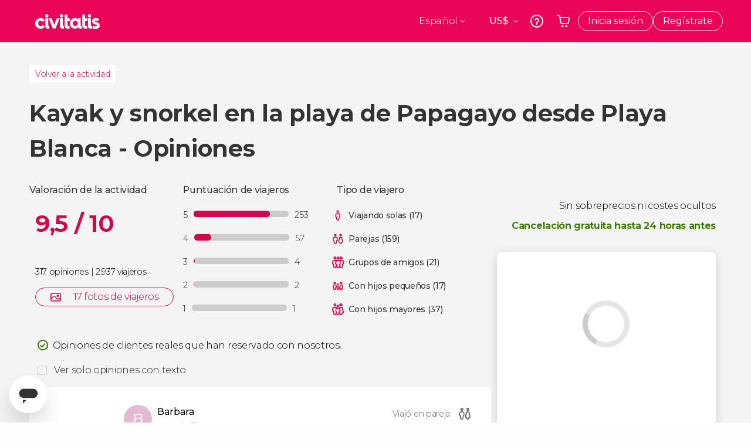

--- FILE ---
content_type: application/javascript
request_url: https://www.civitatis.com/f/js/ext/aSlider-66a3760e00342e4f256e6bdfa7cd1c37671a35b9.min.js
body_size: 4706
content:
(window.webpackJsonp=window.webpackJsonp||[]).push([[19],{218:function(a,t,e){"use strict";e.r(t);var i=e(0);function r(a){return(r="function"==typeof Symbol&&"symbol"==typeof Symbol.iterator?function(a){return typeof a}:function(a){return a&&"function"==typeof Symbol&&a.constructor===Symbol&&a!==Symbol.prototype?"symbol":typeof a})(a)}function l(a){return function(a){if(Array.isArray(a))return o(a)}(a)||function(a){if("undefined"!=typeof Symbol&&null!=a[Symbol.iterator]||null!=a["@@iterator"])return Array.from(a)}(a)||function(a,t){if(!a)return;if("string"==typeof a)return o(a,t);var e=Object.prototype.toString.call(a).slice(8,-1);"Object"===e&&a.constructor&&(e=a.constructor.name);if("Map"===e||"Set"===e)return Array.from(a);if("Arguments"===e||/^(?:Ui|I)nt(?:8|16|32)(?:Clamped)?Array$/.test(e))return o(a,t)}(a)||function(){throw new TypeError("Invalid attempt to spread non-iterable instance.\nIn order to be iterable, non-array objects must have a [Symbol.iterator]() method.")}()}function o(a,t){(null==t||t>a.length)&&(t=a.length);for(var e=0,i=new Array(t);e<t;e++)i[e]=a[e];return i}function n(a,t){for(var e=0;e<t.length;e++){var i=t[e];i.enumerable=i.enumerable||!1,i.configurable=!0,"value"in i&&(i.writable=!0),Object.defineProperty(a,(l=i.key,o=void 0,o=function(a,t){if("object"!==r(a)||null===a)return a;var e=a[Symbol.toPrimitive];if(void 0!==e){var i=e.call(a,t||"default");if("object"!==r(i))return i;throw new TypeError("@@toPrimitive must return a primitive value.")}return("string"===t?String:Number)(a)}(l,"string"),"symbol"===r(o)?o:String(o)),i)}var l,o}var s=function(){function a(t){!function(a,t){if(!(a instanceof t))throw new TypeError("Cannot call a class as a function")}(this,a),this.$sliderContainer=$("#images-carousel-optimized").length>0?$("#images-carousel-optimized"):$("#o-slider--activity-detail__container"),this.$activityGalleryItems=void 0,this.$travelerGalleryItems=void 0,this.$activityGalleryItemsAltTexts=void 0,this.$travelerGalleryItemsAltTexts=void 0,this.altTextsSetted=[],this.navigateGalleryToActivity=this.navigateGalleryToActivity.bind(this),this.navigateGalleryToTraveler=this.navigateGalleryToTraveler.bind(this),this.getGalleryPosition=this.getGalleryPosition.bind(this),this.initOwlCarousel=this.initOwlCarousel.bind(this),this.init()}var t,e,r;return t=a,(e=[{key:"init",value:function(){0!==this.$sliderContainer.length?(this.initActivityDetail(),this.initOpinionLinks()):activityData.isActivityOpinions&&0!=activityData.reviewImages&&(this.initActivityOpinions(),this.initOpinionLinks())}},{key:"initOpinionLinks",value:function(){var a=this,t=$(".is-photos-new").find(".o-gallery-thumbs__item");$("#traverl-gallery-button").on("click.gallery",(function(){a.openGallery({position:a.$activityGalleryItems.length})})),t.each((function(){var t=$(this),e=t.attr("data-attachment-id");t.on("click.gallery",(function(){a.openGallery({position:e,isAttachmentId:!0})}))}))}},{key:"loadFotorama",value:function(a){if(a="function"==typeof a?a:Function.prototype,this.isLoadedFotorama())a();else{var t=i.a.getStaticPath()+"/js/vendor/fotorama/fotorama.js",e=i.a.getStaticPath()+"/js/vendor/fotorama/fotorama.css";i.a.loadScript(t,e,(function(){i.a.unLoading("fotorama-gallery"),a()}))}}},{key:"isLoadedFotorama",value:function(){return void 0!==window.fotoramaVersion}},{key:"initActivityOpinions",value:function(){this.$activityGalleryItems=[],this.prepareGallery()}},{key:"initActivityDetail",value:function(){var a="undefined"!=typeof newImageLayout&&null!==newImageLayout&&1==newImageLayout?5:6;if(0!==this.$sliderContainer.length){var t=this;this.$imageSlider=$("#o-slider--activity-detail .owl-carousel"),this.$thumbsContainer=$("#o-slider--activity-detail__thumbs");var e=i.a.isMobile();if(i.a.isGuide()&&!$("body").hasClass("_b-view"))var r=new Waypoint.Inview({element:document.getElementById("o-slider--activity-detail__container"),enter:function(a){r.options.enter=Function.prototype,r.destroy(),t.prepareSliderItems(t.initOwlCarousel),t.prepareGallery()}});else if(null!==document.getElementById("images-carousel-optimized"))var l=document.getElementById("images-carousel-optimized"),o=new Waypoint.Inview({element:l,enter:function(e){o.options.enter=Function.prototype,o.destroy(),t.prepareSliderItemsBOptimized(),t.prepareGallery(),$("body").on("click.gallery","._open-gallery, ._open-video",(function(){var a=$(this).attr("data-slideIndex");t.openGallery({position:""+a,triggerVideo:!0})})),$("#view-more-img").on("click.gallery",(function(e){var r;e.stopPropagation();var o=$(l).find(".__slide").length;i.a.isGuide()||"undefined"==typeof newImageLayout?r=a<o?a:o+1:1==newImageLayout&&(r=5),t.openGallery({position:""+r})}))}});else var n=e&&null!=document.getElementById("new-slider-container_mobile")?document.getElementById("new-slider-container_mobile"):document.getElementById("new-slider-container"),s=new Waypoint.Inview({element:n,enter:function(e){s.options.enter=Function.prototype,s.destroy(),t.prepareSliderItemsB(),t.prepareGallery(),$("body").on("click.gallery","._open-gallery",(function(){var a=$(this).attr("data-position");t.openGallery({position:a})})),$("#view-more-img").on("click.gallery",(function(){var e=$(".o-slider--image-detail .owl-carousel").find(".swiper-slide").length,i=a<e?a:e+1;t.openGallery({position:i})}))}})}}},{key:"openGallery",value:function(a){var t=a.position,e=("function"==typeof a.callback?a.callback:Function.prototype,"boolean"==typeof a.isAttachmentId&&a.isAttachmentId),r="boolean"==typeof a.triggerVideo&&a.triggerVideo,l=this;i.a.l(a),CivAPP.ConfirmUtil.showDiv({id:"gallery-container",extraClass:"reveal--full-dark _new-gallery-reveal",callback:function(){l.createFotoramaGallery((function(){if(e){var a=l.$activityGalleryItems.length,i=l.travelerGalleryItemsIds.indexOf(t);t=i+a}l.navigateGalleryTo(t),l.fotoramaIsInstantiated&&(void 0!==$._data($(window)[0],"events").refreshFotorama&&null!==$._data($(window)[0],"events").refreshFotorama?$(window).trigger("refreshFotorama"):$(window).trigger("resize")),r&&void 0!==l.fotoramaGallery.data[t]&&null!==l.fotoramaGallery.data[t]&&void 0!==l.fotoramaGallery.data[t].video&&null!==l.fotoramaGallery.data[t].video&&l.fotoramaGallery.playVideo()}))},closeCallback:function(){l.fotoramaIsInstantiated&&(void 0!==$._data($(window)[0],"events").refreshFotorama&&null!==$._data($(window)[0],"events").refreshFotorama?$(window).trigger("refreshFotorama"):$(window).trigger("resize")),r&&void 0!==l.fotoramaGallery.data[t]&&null!==l.fotoramaGallery.data[t]&&void 0!==l.fotoramaGallery.data[t].video&&null!==l.fotoramaGallery.data[t].video&&l.fotoramaGallery.stopVideo()}})}},{key:"prepareGallery",value:function(){var a=this.$activityGalleryItems.length,t=window.activityData.reviewImages,e=t>0&&a>0?'<ul class="tabs-gallery">'+'<li><a id="activity-tab-gallery" href="#civGallery"><span class="__inner">'.concat(i.a.tr("civitatisPhotos")," (").concat(a,")</span></a></li>")+'<li><a id="traveler-tab-gallery" href="#travelerGallery"><span class="__inner">'.concat(i.a.tr("travelerPhotos")," (").concat(t,")</span></a></li>")+"</ul>":"",r=$('<div id="gallery-container" class="js-modal-content">'+"".concat(e)+'<div id="civGallery" class="panel _new-gallery _civ-gallery"><div id="civGallery-fotorama" class="fotorama"></div></div></div>');$("body").append(r)}},{key:"prepareSliderItemsB",value:function(a){var t,e=$("#bGallery");t=$("body").hasClass("_b-view-mob")?e.find(".swiper-slide"):i.a.isMobile()?0===$("#o-slider--image-detail").find(".owl-stage").length?$("#o-slider--image-detail").find(".swiper-slide"):$("#o-slider--image-detail").find('.owl-item:not(".cloned")').find(".swiper-slide"):e.find(".swiper-slide");var r=$(".o-slider--image-detail .owl-carousel").find(".swiper-slide");this.setActivityGalleryItems(r),t.each((function(a){var t=$(this);t.hasClass("item-video")?(t.addClass("_open-video"),t.on("click.video",(function(a){$(a.target).hasClass("owl-video-play-icon")||t.find(".owl-video-play-icon").trigger("click")}))):t.addClass("_open-gallery")}))}},{key:"prepareSliderItemsBOptimized",value:function(a){var t=$(this.$sliderContainer).find(".__slide");this.setActivityGalleryItems($(t).not("._clone")),t.each((function(a){var t=$(this);if(t.hasClass("_video")){t.addClass("_open-video");var e=$(t).attr("id").replace("youtubeVideo",""),i=$('<figure><img class="owl-lazy b-lazy"src="[data-uri]"data-src="//img.youtube.com/vi/'+e+'/hqdefault.jpg"</figure>');$(t).find(".owl-video").replaceWith(i)}else t.addClass("_open-gallery")}))}},{key:"prepareSliderItems",value:function(a){var t=this,e=this,r=window.activityData.reviewImages>0,l=this.$imageSlider.find(".swiper-slide"),o=e.$thumbsContainer.find(".o-slider--image-detail-thumbs__item");this.setActivityGalleryItems(l),l.slice(6).remove(),o.slice(6).remove();var n=l.length,s=function(){var t,r=e.$activityGalleryItems.length+window.activityData.reviewImages,l=e.$imageSlider.find(".swiper-slide"),o=e.$thumbsContainer.find(".o-slider--image-detail-thumbs__item");if(l.each((function(a){var t=$(this);t.attr("data-position",a),t.hasClass("item-video")?(t.addClass("_open-video"),t.on("click.video",(function(a){$(a.target).hasClass("owl-video-play-icon")||t.find(".owl-video-play-icon").trigger("click")}))):t.addClass("_open-gallery")})),$("body").on("click.gallery","._open-gallery",(function(){var a=$(this).attr("data-position");e.openGallery({position:a})})),r>6){var n=l.last();t=o.last();var s=i.a.tr("seeMorePhotos")+' (<span class="__inner">'+r+"</span>)";n.append('<span class="__view-more-button">'.concat(s,"</span>")),n.addClass("_view-more-slide"),t.append('<span class="__view-more-button">'.concat(r,"</span>")),t.addClass("_view-more-slide")}a(),r>6&&t.on("click.gallery",(function(a){e.openGallery({position:5})}))};if(n<6){var c=6-n;c>window.activityData.reviewImages&&(c=window.activityData.reviewImages),r?this.getTravelerGalleryData((function(a){var e=t.getCarouselItemsAndThumbsFromImageData(a,c);t.$imageSlider.append(e.$carouselItems),t.$thumbsContainer.append(e.$thumbsItems),CivAPP.Utils.initRatingStars(),s()})):s()}else s()}},{key:"getUserImageThumbPath",value:function(a){return a.substring(0,a.lastIndexOf("/")+1)+"thumbs/"+a.split("/").pop()}},{key:"getCarouselItemsAndThumbsFromImageData",value:function(a,t){var e=this,i=0,r=[],o=[];return a.some((function(a){return l(a.attachments).some((function(l){i++;var n=$('<div class="swiper-slide"><figure class="_traveler"><img class="lazyload"src="[data-uri]"'+'data-src="'.concat(l.downloadUrl,'"')+'alt="'.concat(a.comment,'">')+'<figcaption class="_traveler">'+'<span class="comment">'.concat(a.comment,"</span>")+'<span class="name-and-rating">'+'<span class="name">'.concat(a.name,"</span>")+'<span class="rating__stars">'+'<span class="rating__stars__full">'.concat(a.rating,"</span>")+"</span></span></figcaption></figure></div>");r.push(n);var s=e.getUserImageThumbPath(l.downloadUrl),c=$('<div class="o-slider--image-detail-thumbs__item _traveler"><img class="lazyload"src="[data-uri]"'+'data-src="'.concat(s,'"')+'alt="'.concat(a.comment,'" />')+"</div>");return o.push(c),i>=t})),i>=t})),{$carouselItems:r,$thumbsItems:o}}},{key:"getGalleryPosition",value:function(){return this.fotoramaGallery.activeIndex}},{key:"updateGalleryTabs",value:function(a){var t=this.$activityGalleryItems.length;$("#activity-tab-gallery").removeClass("active"),$("#traveler-tab-gallery").removeClass("active"),a<=t?$("#activity-tab-gallery").addClass("active"):$("#traveler-tab-gallery").addClass("active")}},{key:"navigateGalleryTo",value:function(a){this.fotoramaGallery.show(a)}},{key:"navigateGalleryToActivity",value:function(){var a=this.$activityGalleryItems.length;this.getGalleryPosition()>=a&&this.fotoramaGallery.show(0)}},{key:"navigateGalleryToTraveler",value:function(){var a=this.$activityGalleryItems.length;this.getGalleryPosition()<a&&this.fotoramaGallery.show(a)}},{key:"instanceFotoramaGallery",value:function(a){a="function"==typeof a?a:Function.prototype;var t=this;if(this.fotoramaIsInstantiated)a();else{var e=this.getFotoramaHeight(),r=this.getFotoramaThumbSize(),l=r.height,o=r.width,n=$("#civGallery-fotorama");n.attr("data-arrows","always"),n.attr("is-lazy","true"),n.attr("data-nav","thumbs"),n.attr("data-width","100%"),n.attr("data-maxwidth","100%"),n.attr("data-fit","contain"),n.attr("data-thumbfit","contain"),n.attr("data-thumbmargin",10),n.attr("data-thumbborderwidth",5),n.attr("data-height","".concat(e,"%")),n.attr("data-maxheight","".concat(e,"%")),n.attr("data-minheight","".concat(e,"%")),n.attr("data-thumbheight",l),n.attr("data-thumbwidth",o),n.append(this.$activityGalleryItems),n.append(this.$travelerGalleryItems);var s=t.$activityGalleryItemsAltTexts.concat(t.$travelerGalleryItemsAltTexts),c=function(){setTimeout((function(){n.find(".fotorama__nav-wrap").find(".fotorama__nav__frame").find("img").each((function(a){var e=$(this);if(!t.altTextsSetted[a]){i.a.l("se setea el alt text");var r=s[a];e.attr("alt",r),t.altTextsSetted[a]=!0}}))}),1500)};n.on("fotorama:ready",(function(a,e,i){t.updateGalleryTabs(e.activeFrame.i),c();var r=n.find(".fotorama__nav-wrap");0!==r.length&&(r[0].addEventListener("touchend",(function(a){c()})),r[0].addEventListener("mouseup",(function(a){c()})))})).on("fotorama:showend",(function(a,t,e){i.a.l("fotorama:showend"),c()})).on("fotorama:show",(function(a,e,i){CivAPP.Utils.initRatingStars(),t.updateGalleryTabs(e.activeFrame.i)})).fotorama({arrows:"always",nav:"thumbs",width:"100%",maxwidth:"100%",fit:"contain",thumbfit:"contain",thumbmargin:10,thumbborderwidth:5,maxheight:e+"%",minheight:e+"%",thumbheight:l,thumbwidth:o,enableifsingleframe:!0}),this.fotoramaGallery=n.data("fotorama"),this.fotoramaIsInstantiated=!0,a(),$("#activity-tab-gallery").on("click.gallery",this.navigateGalleryToActivity),$("#traveler-tab-gallery").on("click.gallery",this.navigateGalleryToTraveler)}}},{key:"createFotoramaGallery",value:function(a){var t=this;i.a.l("---\x3eASlider.createFotoramaGallery");var e=this;a="function"==typeof a?a:Function.prototype;var r=function(){t.isLoadedFotorama()?e.instanceFotoramaGallery(a):t.loadFotorama((function(){e.instanceFotoramaGallery(a)}))};this.$activityGalleryItems,void 0===this.$travelerGalleryItems?void 0===this.travelerGalleryData?this.getTravelerGalleryData((function(a){t.setTravelerGalleryItems(a,r)})):this.setTravelerGalleryItems(this.travelerGalleryData,r):r()}},{key:"setTravelerGalleryItems",value:function(a,t){var e=this;i.a.l("---\x3e setTravelerGalleryItems"),t="function"==typeof t?t:Function.prototype;var r=[],l=[],o=[],n=0;a.forEach((function(a,t){console.log("sliderDataItemPosition"),console.log(t),a.attachments.forEach((function(t,s){n++,console.log("attachmentPosition"),console.log(s);var c=t.downloadUrl,d=e.getUserImageThumbPath(c),v=i.a.tr("travelerPhotos")+": "+i.a.tr("photoNOfX",n,window.activityData.reviewImages),m=$('<div class="traveler-gallery--wrapper" data-thumb="'.concat(d,'">')+'<div class="traveler-gallery--image blazy-container">'+'<img src="[data-uri]" class="lazyload" alt="'.concat(v,'" data-src=').concat(c," />")+'</div><div class="traveler-gallery--info"><div class="traveler-info">'+'<div class="traveler-avatar">'.concat(a.name.charAt(0),"</div>")+'<div class="traveler-data">'+'<p class="traveler-name">'.concat(a.name,"</p>")+"<p>".concat(a.city?"".concat(a.city,", "):"").concat(a.countryName,"</p>")+'<div class="traveler-metadata"><span class="rating__stars">'+'<span class="rating__stars__full" style="width: '.concat(20*a.rating+"%",'">').concat(a.rating,"</span>")+"</span>"+"<p>".concat(a.date.split("-").reverse().join(" / "),"</p>")+"</div></div></div>"+'<div class="traveler-comment">'.concat(a.comment,"</div>")+"</div></div>");r.push(m),l.push(t.id),o.push(v)}))})),this.$travelerGalleryItems=r,this.travelerGalleryItemsIds=l,this.$travelerGalleryItemsAltTexts=o,t()}},{key:"setActivityGalleryItems",value:function(a){i.a.l("---\x3e setActivityGalleryItems");var t=[],e=[];a.each((function(){var a,r,l=$(this);if(l.hasClass("item-video")||l.hasClass("_video"))a=l.html(),r="Video";else{var o,n,s,c,d,v,m=l.find("img"),y=l.find("source"),u=m.attr("class");r=m.attr("alt"),"main-img"===u?-1===(o=n=1===y.length&&i.a.isMobile()?y.attr("srcset"):m.attr("src")).indexOf("big")&&(o=null===(s=o)||void 0===s?void 0:null===(c=s.replace("-589x392",""))||void 0===c?void 0:c.replace(/\/(?=[^\/]*$)/,"/big/")):(u="regular-img",-1===(o=(n=void 0!==m.attr("data-src")?m.attr("data-src"):m.attr("src")).replace("/galeria/header/","/galeria/big/")).indexOf("big")&&(o=null===(d=o)||void 0===d?void 0:null===(v=d.replace("-589x392",""))||void 0===v?void 0:v.replace(/\/(?=[^\/]*$)/,"/big/")));var h=l.find("figcaption").html();a=$('<div class="gallery-item _activity _'.concat(u,'" data-thumb="').concat(n,'">')+'<div class="fotorama_img blazy-container">'+'<img src="[data-uri]" class="lazyload" alt="'.concat(r,'" data-src="').concat(o,'" />')+'</div><div class="fotorama__caption">'+'<div class="fotorama__caption__wrap">'.concat(h,"</div>")+"</div></div>")}e.push(r),t.push(a)})),this.$activityGalleryItems=t,this.$activityGalleryItemsAltTexts=e}},{key:"getTravelerGalleryData",value:function(a){if(void 0===this.travelerGalleryData){var t=this,e="/newApi/activities/".concat(window.activityData.activityId,"/imageOpinions");i.a.loading("user-gallery"),$.ajax({url:e,type:"POST",data:JSON.stringify({lang:i.a.getLocale()}),async:!0}).done((function(e,r,l){t.travelerGalleryData=e.data,i.a.unLoading("user-gallery"),a(e.data)})).fail((function(a,t,e){i.a.unLoading("user-gallery")}))}else a(this.travelerGalleryData)}},{key:"initOwlCarousel",value:function(){var a=this,t=this.$thumbsContainer.find(".o-slider--image-detail-thumbs__item");this.$imageSlider.owlCarousel({video:!0,items:1,nav:!0,loop:!0}).on("changed.owl.carousel",(function(a){t.removeClass("is-active");var e=a.page.index;t.eq(e).addClass("is-active")})),t.eq(0).addClass("is-active"),t.off("click.carousel"),t.on("click.carousel",(function(){var e=$(this).index();a.$imageSlider.data("owl.carousel").to(e,300,!0),t.removeClass("is-active"),t.eq(e).addClass("is-active")}))}},{key:"getFotoramaThumbSize",value:function(){Foundation.MediaQuery.current;var a={height:70,width:93};return $(window).height()>=500&&Foundation.MediaQuery.atLeast("large")&&(a={height:100,width:133}),a}},{key:"getFotoramaHeight",value:function(){var a=$(window).height();return 100*(a-(this.getFotoramaThumbSize().height+50))/a}},{key:"setPrevAndNextClonedElements",value:function(a,t){a=null!=a&&""!==a?a:"next";for(var e=t.length-1,i=[],r="prev"==a?e:0;i.length<3;){var l=t[r].cloneNode(!0);l.classList.add("_clone"),l.classList.add("_"+a),l.classList.remove("_show"),l.removeAttribute("data-slideIndex");var o=l.querySelector("#view-more-img");null!=o&&o.remove(),i.push(l),"prev"==a?0==r?r=e:r--:r==e?r=0:r++}return i}}])&&n(t.prototype,e),r&&n(t,r),Object.defineProperty(t,"prototype",{writable:!1}),a}();t.default=s}}]);